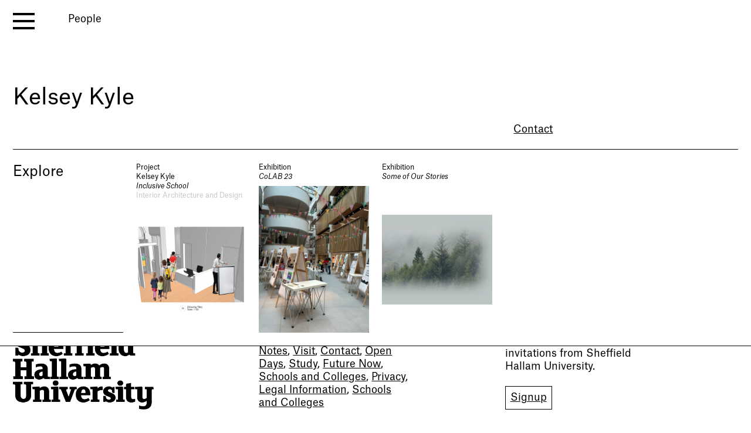

--- FILE ---
content_type: text/html; charset=UTF-8
request_url: https://gallery.shu.ac.uk/people/kelsey-kyle/
body_size: 39728
content:
	<!doctype html>
<!--[if lt IE 7]><html class="no-js ie ie6 lt-ie9 lt-ie8 lt-ie7" lang="en-GB"> <![endif]-->
<!--[if IE 7]><html class="no-js ie ie7 lt-ie9 lt-ie8" lang="en-GB"> <![endif]-->
<!--[if IE 8]><html class="no-js ie ie8 lt-ie9" lang="en-GB"> <![endif]-->
<!--[if gt IE 8]><!--><html class="no-js" lang="en-GB"> <!--<![endif]-->
<head><script async src='https://www.googletagmanager.com/gtag/js?id=G-FXGWES34YF'></script><script>window.dataLayer = window.dataLayer || [];function gtag(){dataLayer.push(arguments);}gtag('js', new Date());gtag('config', 'G-FXGWES34YF');</script><!-- -->
    <meta charset="UTF-8" />
        <title>   
                            Kelsey Kyle | Sheffield Hallam University - Sheffield Hallam University
                    </title>
    <meta name="description" content="Gallery">
    <meta http-equiv="Content-Type" content="text/html; charset=UTF-8" />
    <meta http-equiv="X-UA-Compatible" content="IE=edge,chrome=1">
    <meta name="viewport" content="width=device-width, initial-scale=1.0">
    <link rel="pingback" href="https://gallery.shu.ac.uk/xmlrpc.php" />
    <title>Kelsey Kyle | Sheffield Hallam University</title>
<meta name='robots' content='max-image-preview:large' />
	<style>img:is([sizes="auto" i], [sizes^="auto," i]) { contain-intrinsic-size: 3000px 1500px }</style>
	<link rel="alternate" type="application/rss+xml" title="Sheffield Hallam University &raquo; Kelsey Kyle People Feed" href="https://gallery.shu.ac.uk/people/kelsey-kyle/feed/" />
<link rel='stylesheet' id='wp-block-library-css' href='https://gallery.shu.ac.uk/wp-includes/css/dist/block-library/style.min.css?ver=6.8.3' type='text/css' media='all' />
<style id='wp-block-library-theme-inline-css' type='text/css'>
.wp-block-audio :where(figcaption){color:#555;font-size:13px;text-align:center}.is-dark-theme .wp-block-audio :where(figcaption){color:#ffffffa6}.wp-block-audio{margin:0 0 1em}.wp-block-code{border:1px solid #ccc;border-radius:4px;font-family:Menlo,Consolas,monaco,monospace;padding:.8em 1em}.wp-block-embed :where(figcaption){color:#555;font-size:13px;text-align:center}.is-dark-theme .wp-block-embed :where(figcaption){color:#ffffffa6}.wp-block-embed{margin:0 0 1em}.blocks-gallery-caption{color:#555;font-size:13px;text-align:center}.is-dark-theme .blocks-gallery-caption{color:#ffffffa6}:root :where(.wp-block-image figcaption){color:#555;font-size:13px;text-align:center}.is-dark-theme :root :where(.wp-block-image figcaption){color:#ffffffa6}.wp-block-image{margin:0 0 1em}.wp-block-pullquote{border-bottom:4px solid;border-top:4px solid;color:currentColor;margin-bottom:1.75em}.wp-block-pullquote cite,.wp-block-pullquote footer,.wp-block-pullquote__citation{color:currentColor;font-size:.8125em;font-style:normal;text-transform:uppercase}.wp-block-quote{border-left:.25em solid;margin:0 0 1.75em;padding-left:1em}.wp-block-quote cite,.wp-block-quote footer{color:currentColor;font-size:.8125em;font-style:normal;position:relative}.wp-block-quote:where(.has-text-align-right){border-left:none;border-right:.25em solid;padding-left:0;padding-right:1em}.wp-block-quote:where(.has-text-align-center){border:none;padding-left:0}.wp-block-quote.is-large,.wp-block-quote.is-style-large,.wp-block-quote:where(.is-style-plain){border:none}.wp-block-search .wp-block-search__label{font-weight:700}.wp-block-search__button{border:1px solid #ccc;padding:.375em .625em}:where(.wp-block-group.has-background){padding:1.25em 2.375em}.wp-block-separator.has-css-opacity{opacity:.4}.wp-block-separator{border:none;border-bottom:2px solid;margin-left:auto;margin-right:auto}.wp-block-separator.has-alpha-channel-opacity{opacity:1}.wp-block-separator:not(.is-style-wide):not(.is-style-dots){width:100px}.wp-block-separator.has-background:not(.is-style-dots){border-bottom:none;height:1px}.wp-block-separator.has-background:not(.is-style-wide):not(.is-style-dots){height:2px}.wp-block-table{margin:0 0 1em}.wp-block-table td,.wp-block-table th{word-break:normal}.wp-block-table :where(figcaption){color:#555;font-size:13px;text-align:center}.is-dark-theme .wp-block-table :where(figcaption){color:#ffffffa6}.wp-block-video :where(figcaption){color:#555;font-size:13px;text-align:center}.is-dark-theme .wp-block-video :where(figcaption){color:#ffffffa6}.wp-block-video{margin:0 0 1em}:root :where(.wp-block-template-part.has-background){margin-bottom:0;margin-top:0;padding:1.25em 2.375em}
</style>
<style id='classic-theme-styles-inline-css' type='text/css'>
/*! This file is auto-generated */
.wp-block-button__link{color:#fff;background-color:#32373c;border-radius:9999px;box-shadow:none;text-decoration:none;padding:calc(.667em + 2px) calc(1.333em + 2px);font-size:1.125em}.wp-block-file__button{background:#32373c;color:#fff;text-decoration:none}
</style>
<link rel='stylesheet' id='myguten-style-css' href='https://gallery.shu.ac.uk/wp-content/themes/shu/partials/blocks/interview/interview.min.css?ver=6.8.3' type='text/css' media='all' />
<style id='global-styles-inline-css' type='text/css'>
:root{--wp--preset--aspect-ratio--square: 1;--wp--preset--aspect-ratio--4-3: 4/3;--wp--preset--aspect-ratio--3-4: 3/4;--wp--preset--aspect-ratio--3-2: 3/2;--wp--preset--aspect-ratio--2-3: 2/3;--wp--preset--aspect-ratio--16-9: 16/9;--wp--preset--aspect-ratio--9-16: 9/16;--wp--preset--color--black: #000000;--wp--preset--color--cyan-bluish-gray: #abb8c3;--wp--preset--color--white: #ffffff;--wp--preset--color--pale-pink: #f78da7;--wp--preset--color--vivid-red: #cf2e2e;--wp--preset--color--luminous-vivid-orange: #ff6900;--wp--preset--color--luminous-vivid-amber: #fcb900;--wp--preset--color--light-green-cyan: #7bdcb5;--wp--preset--color--vivid-green-cyan: #00d084;--wp--preset--color--pale-cyan-blue: #8ed1fc;--wp--preset--color--vivid-cyan-blue: #0693e3;--wp--preset--color--vivid-purple: #9b51e0;--wp--preset--gradient--vivid-cyan-blue-to-vivid-purple: linear-gradient(135deg,rgba(6,147,227,1) 0%,rgb(155,81,224) 100%);--wp--preset--gradient--light-green-cyan-to-vivid-green-cyan: linear-gradient(135deg,rgb(122,220,180) 0%,rgb(0,208,130) 100%);--wp--preset--gradient--luminous-vivid-amber-to-luminous-vivid-orange: linear-gradient(135deg,rgba(252,185,0,1) 0%,rgba(255,105,0,1) 100%);--wp--preset--gradient--luminous-vivid-orange-to-vivid-red: linear-gradient(135deg,rgba(255,105,0,1) 0%,rgb(207,46,46) 100%);--wp--preset--gradient--very-light-gray-to-cyan-bluish-gray: linear-gradient(135deg,rgb(238,238,238) 0%,rgb(169,184,195) 100%);--wp--preset--gradient--cool-to-warm-spectrum: linear-gradient(135deg,rgb(74,234,220) 0%,rgb(151,120,209) 20%,rgb(207,42,186) 40%,rgb(238,44,130) 60%,rgb(251,105,98) 80%,rgb(254,248,76) 100%);--wp--preset--gradient--blush-light-purple: linear-gradient(135deg,rgb(255,206,236) 0%,rgb(152,150,240) 100%);--wp--preset--gradient--blush-bordeaux: linear-gradient(135deg,rgb(254,205,165) 0%,rgb(254,45,45) 50%,rgb(107,0,62) 100%);--wp--preset--gradient--luminous-dusk: linear-gradient(135deg,rgb(255,203,112) 0%,rgb(199,81,192) 50%,rgb(65,88,208) 100%);--wp--preset--gradient--pale-ocean: linear-gradient(135deg,rgb(255,245,203) 0%,rgb(182,227,212) 50%,rgb(51,167,181) 100%);--wp--preset--gradient--electric-grass: linear-gradient(135deg,rgb(202,248,128) 0%,rgb(113,206,126) 100%);--wp--preset--gradient--midnight: linear-gradient(135deg,rgb(2,3,129) 0%,rgb(40,116,252) 100%);--wp--preset--font-size--small: 13px;--wp--preset--font-size--medium: 20px;--wp--preset--font-size--large: 36px;--wp--preset--font-size--x-large: 42px;--wp--preset--spacing--20: 0.44rem;--wp--preset--spacing--30: 0.67rem;--wp--preset--spacing--40: 1rem;--wp--preset--spacing--50: 1.5rem;--wp--preset--spacing--60: 2.25rem;--wp--preset--spacing--70: 3.38rem;--wp--preset--spacing--80: 5.06rem;--wp--preset--shadow--natural: 6px 6px 9px rgba(0, 0, 0, 0.2);--wp--preset--shadow--deep: 12px 12px 50px rgba(0, 0, 0, 0.4);--wp--preset--shadow--sharp: 6px 6px 0px rgba(0, 0, 0, 0.2);--wp--preset--shadow--outlined: 6px 6px 0px -3px rgba(255, 255, 255, 1), 6px 6px rgba(0, 0, 0, 1);--wp--preset--shadow--crisp: 6px 6px 0px rgba(0, 0, 0, 1);}:where(.is-layout-flex){gap: 0.5em;}:where(.is-layout-grid){gap: 0.5em;}body .is-layout-flex{display: flex;}.is-layout-flex{flex-wrap: wrap;align-items: center;}.is-layout-flex > :is(*, div){margin: 0;}body .is-layout-grid{display: grid;}.is-layout-grid > :is(*, div){margin: 0;}:where(.wp-block-columns.is-layout-flex){gap: 2em;}:where(.wp-block-columns.is-layout-grid){gap: 2em;}:where(.wp-block-post-template.is-layout-flex){gap: 1.25em;}:where(.wp-block-post-template.is-layout-grid){gap: 1.25em;}.has-black-color{color: var(--wp--preset--color--black) !important;}.has-cyan-bluish-gray-color{color: var(--wp--preset--color--cyan-bluish-gray) !important;}.has-white-color{color: var(--wp--preset--color--white) !important;}.has-pale-pink-color{color: var(--wp--preset--color--pale-pink) !important;}.has-vivid-red-color{color: var(--wp--preset--color--vivid-red) !important;}.has-luminous-vivid-orange-color{color: var(--wp--preset--color--luminous-vivid-orange) !important;}.has-luminous-vivid-amber-color{color: var(--wp--preset--color--luminous-vivid-amber) !important;}.has-light-green-cyan-color{color: var(--wp--preset--color--light-green-cyan) !important;}.has-vivid-green-cyan-color{color: var(--wp--preset--color--vivid-green-cyan) !important;}.has-pale-cyan-blue-color{color: var(--wp--preset--color--pale-cyan-blue) !important;}.has-vivid-cyan-blue-color{color: var(--wp--preset--color--vivid-cyan-blue) !important;}.has-vivid-purple-color{color: var(--wp--preset--color--vivid-purple) !important;}.has-black-background-color{background-color: var(--wp--preset--color--black) !important;}.has-cyan-bluish-gray-background-color{background-color: var(--wp--preset--color--cyan-bluish-gray) !important;}.has-white-background-color{background-color: var(--wp--preset--color--white) !important;}.has-pale-pink-background-color{background-color: var(--wp--preset--color--pale-pink) !important;}.has-vivid-red-background-color{background-color: var(--wp--preset--color--vivid-red) !important;}.has-luminous-vivid-orange-background-color{background-color: var(--wp--preset--color--luminous-vivid-orange) !important;}.has-luminous-vivid-amber-background-color{background-color: var(--wp--preset--color--luminous-vivid-amber) !important;}.has-light-green-cyan-background-color{background-color: var(--wp--preset--color--light-green-cyan) !important;}.has-vivid-green-cyan-background-color{background-color: var(--wp--preset--color--vivid-green-cyan) !important;}.has-pale-cyan-blue-background-color{background-color: var(--wp--preset--color--pale-cyan-blue) !important;}.has-vivid-cyan-blue-background-color{background-color: var(--wp--preset--color--vivid-cyan-blue) !important;}.has-vivid-purple-background-color{background-color: var(--wp--preset--color--vivid-purple) !important;}.has-black-border-color{border-color: var(--wp--preset--color--black) !important;}.has-cyan-bluish-gray-border-color{border-color: var(--wp--preset--color--cyan-bluish-gray) !important;}.has-white-border-color{border-color: var(--wp--preset--color--white) !important;}.has-pale-pink-border-color{border-color: var(--wp--preset--color--pale-pink) !important;}.has-vivid-red-border-color{border-color: var(--wp--preset--color--vivid-red) !important;}.has-luminous-vivid-orange-border-color{border-color: var(--wp--preset--color--luminous-vivid-orange) !important;}.has-luminous-vivid-amber-border-color{border-color: var(--wp--preset--color--luminous-vivid-amber) !important;}.has-light-green-cyan-border-color{border-color: var(--wp--preset--color--light-green-cyan) !important;}.has-vivid-green-cyan-border-color{border-color: var(--wp--preset--color--vivid-green-cyan) !important;}.has-pale-cyan-blue-border-color{border-color: var(--wp--preset--color--pale-cyan-blue) !important;}.has-vivid-cyan-blue-border-color{border-color: var(--wp--preset--color--vivid-cyan-blue) !important;}.has-vivid-purple-border-color{border-color: var(--wp--preset--color--vivid-purple) !important;}.has-vivid-cyan-blue-to-vivid-purple-gradient-background{background: var(--wp--preset--gradient--vivid-cyan-blue-to-vivid-purple) !important;}.has-light-green-cyan-to-vivid-green-cyan-gradient-background{background: var(--wp--preset--gradient--light-green-cyan-to-vivid-green-cyan) !important;}.has-luminous-vivid-amber-to-luminous-vivid-orange-gradient-background{background: var(--wp--preset--gradient--luminous-vivid-amber-to-luminous-vivid-orange) !important;}.has-luminous-vivid-orange-to-vivid-red-gradient-background{background: var(--wp--preset--gradient--luminous-vivid-orange-to-vivid-red) !important;}.has-very-light-gray-to-cyan-bluish-gray-gradient-background{background: var(--wp--preset--gradient--very-light-gray-to-cyan-bluish-gray) !important;}.has-cool-to-warm-spectrum-gradient-background{background: var(--wp--preset--gradient--cool-to-warm-spectrum) !important;}.has-blush-light-purple-gradient-background{background: var(--wp--preset--gradient--blush-light-purple) !important;}.has-blush-bordeaux-gradient-background{background: var(--wp--preset--gradient--blush-bordeaux) !important;}.has-luminous-dusk-gradient-background{background: var(--wp--preset--gradient--luminous-dusk) !important;}.has-pale-ocean-gradient-background{background: var(--wp--preset--gradient--pale-ocean) !important;}.has-electric-grass-gradient-background{background: var(--wp--preset--gradient--electric-grass) !important;}.has-midnight-gradient-background{background: var(--wp--preset--gradient--midnight) !important;}.has-small-font-size{font-size: var(--wp--preset--font-size--small) !important;}.has-medium-font-size{font-size: var(--wp--preset--font-size--medium) !important;}.has-large-font-size{font-size: var(--wp--preset--font-size--large) !important;}.has-x-large-font-size{font-size: var(--wp--preset--font-size--x-large) !important;}
:where(.wp-block-post-template.is-layout-flex){gap: 1.25em;}:where(.wp-block-post-template.is-layout-grid){gap: 1.25em;}
:where(.wp-block-columns.is-layout-flex){gap: 2em;}:where(.wp-block-columns.is-layout-grid){gap: 2em;}
:root :where(.wp-block-pullquote){font-size: 1.5em;line-height: 1.6;}
</style>
<link rel='stylesheet' id='core-css' href='https://gallery.shu.ac.uk/wp-content/themes/shu/assets/style.css?ver=1743755216' type='text/css' media='all' />
<script type="text/javascript" src="https://gallery.shu.ac.uk/wp-content/plugins/stop-user-enumeration/frontend/js/frontend.js?ver=1.7.5" id="stop-user-enumeration-js" defer="defer" data-wp-strategy="defer"></script>
<link rel="https://api.w.org/" href="https://gallery.shu.ac.uk/wp-json/" /><link rel="alternate" title="JSON" type="application/json" href="https://gallery.shu.ac.uk/wp-json/wp/v2/people/570" /><link rel="EditURI" type="application/rsd+xml" title="RSD" href="https://gallery.shu.ac.uk/xmlrpc.php?rsd" />
<meta name="generator" content="WordPress 6.8.3" />
<!-- SEO meta tags powered by SmartCrawl https://wpmudev.com/project/smartcrawl-wordpress-seo/ -->
<link rel="canonical" href="https://gallery.shu.ac.uk/people/kelsey-kyle/" />
<script type="application/ld+json">{"@context":"https:\/\/schema.org","@graph":[{"@type":"Organization","@id":"https:\/\/gallery.shu.ac.uk\/#schema-publishing-organization","url":"https:\/\/gallery.shu.ac.uk","name":"Sheffield Hallam University"},{"@type":"WebSite","@id":"https:\/\/gallery.shu.ac.uk\/#schema-website","url":"https:\/\/gallery.shu.ac.uk","name":"Sheffield Hallam University","encoding":"UTF-8","potentialAction":{"@type":"SearchAction","target":"https:\/\/gallery.shu.ac.uk\/search\/{search_term_string}\/","query-input":"required name=search_term_string"}},{"@type":"CollectionPage","@id":"https:\/\/gallery.shu.ac.uk\/people\/kelsey-kyle\/#schema-webpage","isPartOf":{"@id":"https:\/\/gallery.shu.ac.uk\/#schema-website"},"publisher":{"@id":"https:\/\/gallery.shu.ac.uk\/#schema-publishing-organization"},"url":"https:\/\/gallery.shu.ac.uk\/people\/kelsey-kyle\/","mainEntity":{"@type":"ItemList","itemListElement":[{"@type":"ListItem","position":"1","url":"https:\/\/gallery.shu.ac.uk\/project\/inclusive-school\/"},{"@type":"ListItem","position":"2","url":"https:\/\/gallery.shu.ac.uk\/event\/colab-23\/"},{"@type":"ListItem","position":"3","url":"https:\/\/gallery.shu.ac.uk\/event\/some-of-our-stories\/"}]}},{"@type":"BreadcrumbList","@id":"https:\/\/gallery.shu.ac.uk\/people\/kelsey-kyle?people=kelsey-kyle\/#breadcrumb","itemListElement":[{"@type":"ListItem","position":1,"name":"Home","item":"https:\/\/gallery.shu.ac.uk"},{"@type":"ListItem","position":2,"name":"Archive for Kelsey Kyle"}]}]}</script>
<meta property="og:type" content="object" />
<meta property="og:url" content="https://gallery.shu.ac.uk/people/kelsey-kyle/" />
<meta property="og:title" content="Kelsey Kyle | Sheffield Hallam University" />
<meta name="twitter:card" content="summary" />
<meta name="twitter:title" content="Kelsey Kyle | Sheffield Hallam University" />
<!-- /SEO -->
<link rel="icon" href="https://gallery.shu.ac.uk/wp-content/uploads/2020/11/favicon-150x150.jpeg" sizes="32x32" />
<link rel="icon" href="https://gallery.shu.ac.uk/wp-content/uploads/2020/11/favicon-300x300.jpeg" sizes="192x192" />
<link rel="apple-touch-icon" href="https://gallery.shu.ac.uk/wp-content/uploads/2020/11/favicon-300x300.jpeg" />
<meta name="msapplication-TileImage" content="https://gallery.shu.ac.uk/wp-content/uploads/2020/11/favicon-300x300.jpeg" />

			</head>

	<body class="archive tax-people term-kelsey-kyle term-570 wp-custom-logo wp-embed-responsive wp-theme-shu bg-white text-base" data-template="base.twig">
	
		<header class="site-header">
							<div class="wrapper">
					<div id="main-navigation" class="">

		<button id="hamburger" class="trigger hamburger fixed top-4 left-4 z-50" aria-label="open menu" aria-expanded="false" >
			<span></span>
			<span></span>
			<span></span>
		</button>

<nav class="overlay z-15 hidden top-0 left-0 overflow-y-auto scrollbar-thin scrollbar-thumb-black scrollbar-track-transparent" id="navMenu" role="navigation">
	
	<div data-grid-menu class="wrapper relative z-20 grid grid-cols-1 lg:grid-cols-2 gap-4 lg:h-full">
		<div class="ml-[--indent] ">
			<div class="sticky top-0 grid gap-8 grid-rows-[auto,auto,auto,1fr] lg:h-[calc(var(--vh)*100-2*theme(spacing.4))]">
			<div class="text-lg md:text-xl relative in"><a class="w-full h-full absolute z-10" title="Sheffield Hallam University" href="https://gallery.shu.ac.uk" data-wpel-link="internal"></a><h1><span class="opacity-0">Sheffield Hallam University</span></br><span class="italic opacity-0" >Gallery</span></h1></div>
			<ul class="nav-items text-lg md:text-xl">
				
				
					<li class="nav-item menu-item menu-item-type-custom menu-item-object-custom">
						<a class="nav-item-link hover:underline focus:underline" href="/" data-wpel-link="internal">Home</a>
											</li>
				
				
					<li class="nav-item menu-item menu-item-type-post_type menu-item-object-page menu-item-has-children">
						<a class="nav-item-link hover:underline focus:underline" href="https://gallery.shu.ac.uk/visit-us/" data-wpel-link="internal">Visit...</a>
												<div class="lg:fixed lg:top-4 lg:w-[--grid-menu-col-1-width] lg:right-4 lg:pr-8">
							<ul class="nav nav-drop hidden" data-before="View...">
								<li tabindex="-1" class="hidden lg:block pb-8">View...</li>
															<li class="nav-drop-item inline-block">
									<a class="nav-link hover:underline focus:underline" href="https://gallery.shu.ac.uk/visit-us/" data-wpel-link="internal">Visit Us</a></a><span>, </span>								</li>
															<li class="nav-drop-item inline-block">
									<a class="nav-link hover:underline focus:underline" href="https://gallery.shu.ac.uk/theme/outreach/" data-wpel-link="internal">Schools and Colleges</a></a><span>, </span>								</li>
															<li class="nav-drop-item inline-block">
									<a class="nav-link hover:underline focus:underline" href="https://gallery.shu.ac.uk/our-building/" data-wpel-link="internal">Our Building</a></a><span>, </span>								</li>
															<li class="nav-drop-item inline-block">
									<a class="nav-link hover:underline focus:underline" href="https://www.shu.ac.uk/myhallam/university-life/future-now" data-wpel-link="external" rel="external noopener noreferrer">Future Now</a></a><span>, </span>								</li>
															<li class="nav-drop-item inline-block">
									<a class="nav-link hover:underline focus:underline" href="https://gallery.shu.ac.uk/?post_type=event&amp;p=13663&amp;preview=true" data-wpel-link="internal">Campus Art Trail</a></a>								</li>
														</ul>
						</div>
											</li>
				
				
					<li class="nav-item menu-item menu-item-type-custom menu-item-object-custom menu-item-has-children">
						<a class="nav-item-link hover:underline focus:underline" href="https://www.shu.ac.uk/courses/art-and-design?page=0&amp;perPage=5&amp;query=&amp;yearOfEntry=2023%2F24" data-wpel-link="external" rel="external noopener noreferrer">Study...</a>
												<div class="lg:fixed lg:top-4 lg:w-[--grid-menu-col-1-width] lg:right-4 lg:pr-8">
							<ul class="nav nav-drop hidden" data-before="View...">
								<li tabindex="-1" class="hidden lg:block pb-8">View...</li>
															<li class="nav-drop-item inline-block">
									<a class="nav-link hover:underline focus:underline" href="https://www.shu.ac.uk/courses/art-and-design?page=0&amp;perPage=5&amp;query=&amp;yearOfEntry=2023%2F24" data-wpel-link="external" rel="external noopener noreferrer">Our Courses</a></a><span>, </span>								</li>
															<li class="nav-drop-item inline-block">
									<a class="nav-link hover:underline focus:underline" href="https://www.shu.ac.uk/visit-us" data-wpel-link="external" rel="external noopener noreferrer">Open Days</a></a>								</li>
														</ul>
						</div>
											</li>
				
				
					<li class="nav-item menu-item menu-item-type-post_type menu-item-object-page menu-item-has-children">
						<a class="nav-item-link hover:underline focus:underline" href="https://gallery.shu.ac.uk/contact/" data-wpel-link="internal">Contact...</a>
												<div class="lg:fixed lg:top-4 lg:w-[--grid-menu-col-1-width] lg:right-4 lg:pr-8">
							<ul class="nav nav-drop hidden" data-before="View...">
								<li tabindex="-1" class="hidden lg:block pb-8">View...</li>
															<li class="nav-drop-item inline-block">
									<a class="nav-link hover:underline focus:underline" href="https://gallery.shu.ac.uk/contact/" data-wpel-link="internal">Contact</a></a><span>, </span>								</li>
															<li class="nav-drop-item inline-block">
									<a class="nav-link hover:underline focus:underline" href="https://gallery.shu.ac.uk/socials/" data-wpel-link="internal">Socials</a></a>								</li>
														</ul>
						</div>
											</li>
								</ul>

				<ul class="nav-items text-lg md:text-xl">
											<li class="nav-item menu-item menu-item-type-custom menu-item-object-custom menu-item-has-children">
							<a class="nav-item-link hover:underline focus:underline" href="https://gallery.shu.ac.uk/theme/events-ad-activities/" data-wpel-link="internal">Past Events...</a>
														<div class="lg:fixed lg:top-4 lg:w-[--grid-menu-col-1-width] lg:right-4 lg:pr-8">
								<ul class="nav nav-drop hidden" data-before="View...">
									<li tabindex="-1" class="hidden lg:block pb-8">View...</li>
																	<li class="nav-drop-item inline-block">
										<a class="nav-link hover:underline focus:underline" href="https://gallery.shu.ac.uk/theme/degree-shows/" data-wpel-link="internal">Degree Shows</a></a><span>, </span>									</li>
																	<li class="nav-drop-item inline-block">
										<a class="nav-link hover:underline focus:underline" href="https://gallery.shu.ac.uk/theme/exhibitions-ad-activities/" data-wpel-link="internal">Exhibitions</a></a><span>, </span>									</li>
																	<li class="nav-drop-item inline-block">
										<a class="nav-link hover:underline focus:underline" href="https://gallery.shu.ac.uk/theme/talks-lectures/" data-wpel-link="internal">Lectures</a></a><span>, </span>									</li>
																	<li class="nav-drop-item inline-block">
										<a class="nav-link hover:underline focus:underline" href="https://gallery.shu.ac.uk/theme/conferences/" data-wpel-link="internal">Conferences</a></a>									</li>
																</ul>
							</div>
													</li>
										</ul>

					<div class="text-lg md:text-xl flex flex-col justify-end">
						<div class="text-lg md:text-xl pb-4">Search:</div>
						<form id="search-form" action="#" class="flex border-b lg:border border-black lg:border-gray-400 w-full max-w-[600px]">
						<input id="search-field" type="text" class="grow w-[calc(100%_-_theme(spacing.5))]  bg-transparent placeholder:text-black outline-none shadow-none px-1" placeholder="..." name="s" value="" aria-label="Enter search term">
						<button class="px-2" type="submit" aria-label="Search"><svg
							xmlns="http://www.w3.org/2000/svg"
							viewBox="0 0 20 20"
							fill="currentColor"
							class="h-5 w-5">
							<path
							  fill-rule="evenodd"
							  d="M9 3.5a5.5 5.5 0 100 11 5.5 5.5 0 000-11zM2 9a7 7 0 1112.452 4.391l3.328 3.329a.75.75 0 11-1.06 1.06l-3.329-3.328A7 7 0 012 9z"
							  clip-rule="evenodd" />
						  </svg></button>
						<!-- required hidden field for admin-ajax.php -->
						<input type="hidden" name="action" value="load_posts">
						</form>
					</div>
				</div>	
		</div>
		<div data-search-area class="ml-[--indent] lg:ml-0 h-full grid auto-rows-min grid-cols-2 md:grid-cols-3 xl:grid-cols-4 gap-4 text-sm pb-8">
</div>
		
</div>

</nav><!-- /.nav-main -->

</div>
				</div>
					</header>

		<main role="main" class="site-main border-b mb-[--footer-height] border-black bg-white p-4">
			<div class="wrapper ">
				
<div class="content-wrapper flex flex-col gap-4 lg:mt-[calc(-1*var(--snip-short-height))] ">
	
				
				<div>
			<div data-snip class="sticky top-0 text-sm lg:text-base lg:mix-blend-difference bg-white lg:bg-transparent lg:text-white z-10 min-h-[var(--spacing-14)] lg:min-h-[0px] h-30 opacity-0 lg:gap grid-cols-3 -mt-4 overflow-hidden border-black lg:border-0">					
				<div class="ml-[--indent]">
					<div class="short top-0 opacity-1 pt-4 pb-2">
							<div>People</div>
							
						</div>
						<div class="long absolute top-0 opacity-0 pt-4 bg-white lg:bg-transparent pb-2">
							<div>People</div>	
							<div>Kelsey Kyle</div>
																				</div>
					</div>
				</div>
			
		
			<section data-head class="flex flex-col gap-4 opacity-0 pt-4 ">
				<div class="grow  min-h-[100px]  ">
						
				</div>
				
				<div class="text-sm grid md:grid-cols-3 gap-4"><div data-name="archive-swiper-caption" class="pb-4 max-w-[67%] md:col-start-2"></div></div>

				<div data-title class="grid grid-cols-1 gap-4 md:grid-cols-2 lg:grid-cols-3">
					<div class="text-lg md:text-xl pr-4">
						Kelsey Kyle
					</div>
					<div class="pr-4 hidden 2xl:block"></div>
					<div class="pr-4 grid gap-4 lg:col-start-3 ">
										
						
					
					</div>
				</div>
			</section>
						<section data-middle class="opacity-0 grid grid-cols-2 gap-8 md:grid-cols-4 lg:grid-cols-6 2xl:grid-cols-9 mt-4 mb-4">
					<div class="wp-content col-span-full md:col-start-1 sm:col-span-3 lg:col-start-2 lg:col-span-3 2xl:col-start-3 2xl:col-span-4 pr-4"></div>
											<div class="col-span-full md:col-span-1 lg:col-span-2 pr-4">
						



<div class="grid gap-4">

        
    <div>
         
                <a class="underline" href="https://gallery.shu.ac.uk/contact/?message_to=Kelsey Kyle" data-wpel-link="internal">Contact</a>
    </div>
   
            
</div>
						</div>
									
									
					
			</section>
		</div>
									<section data-grid-explore data-header="Explore" class="relative grid grid-cols-2 text-sm gap-x-4 gap-y-8 md:grid-cols-4 lg:grid-cols-6 2xl:grid-cols-9 border-t border-black pt-4">
				<div class="border-b border-black"><div class="text-base md:text-lg">Explore
									</div></div>
									<article data-post-id="3324" class="grid-item relative group flex flex-col post-type-work w-full" id="post-3324">
			<a class="absolute w-full h-full z-1" title="Inclusive School" href="https://gallery.shu.ac.uk/project/inclusive-school/" data-wpel-link="internal"></a>
					<div class="post-type">    Project				
</div>
		
					<div>Kelsey Kyle</div>
				
		<div class="italic">Inclusive School</div>
		<div class="text-gray-400 ">Interior Architecture and Design</div>

		<div class="grow flex flex-col justify-center mt-2 relative overflow-hidden image-box">
			<div class="relative"  style="padding-top:80.48422597212%"  >
    <img src="[data-uri]"
    class="w-full h-auto lazy absolute top-0 left-0 block group-hover:scale-110 origin-center transition transform"
    data-src="https://gallery.shu.ac.uk/wp-content/uploads/2021/05/enterance-space-kelsey-kyle.png"
    data-srcset="https://gallery.shu.ac.uk/wp-content/uploads/2021/05/enterance-space-kelsey-kyle-1024x824.png 1024w,    https://gallery.shu.ac.uk/wp-content/uploads/2021/05/enterance-space-kelsey-kyle-768x618.png 768w,    https://gallery.shu.ac.uk/wp-content/uploads/2021/05/enterance-space-kelsey-kyle-300x241.png 300w"
    sizes="(min-width: 768px) 75vw, (min-width: 1024px) 50vw, 25vw" alt="Entrance Space &amp;#8211; KELSEY KYLE">
</div>

		</div>
	</article>									<article data-post-id="10581" class="grid-item relative group flex flex-col post-type-event w-full" id="post-10581">
			<a class="absolute w-full h-full z-1" title="CoLAB 23" href="https://gallery.shu.ac.uk/event/colab-23/" data-wpel-link="internal"></a>
					<div class="post-type">        Exhibition	
    </div>
		
				
		<div class="italic">CoLAB 23</div>
		<div class="text-gray-400 "></div>

		<div class="grow flex flex-col justify-center mt-2 relative overflow-hidden image-box">
			<div class="relative"  style="padding-top:133.33333333333%"  >
    <img src="[data-uri]"
    class="w-full h-auto lazy absolute top-0 left-0 block group-hover:scale-110 origin-center transition transform"
    data-src="https://gallery.shu.ac.uk/wp-content/uploads/2023/04/colab23-scaled.jpg"
    data-srcset="https://gallery.shu.ac.uk/wp-content/uploads/2023/04/colab23-768x1024.jpg 768w,    https://gallery.shu.ac.uk/wp-content/uploads/2023/04/colab23-768x1024.jpg 768w,    https://gallery.shu.ac.uk/wp-content/uploads/2023/04/colab23-225x300.jpg 225w"
    sizes="(min-width: 768px) 75vw, (min-width: 1024px) 50vw, 25vw" alt="CoLAB 23">
</div>

		</div>
	</article>									<article data-post-id="16023" class="grid-item relative group flex flex-col post-type-event w-full" id="post-16023">
			<a class="absolute w-full h-full z-1" title="Some of Our Stories" href="https://gallery.shu.ac.uk/event/some-of-our-stories/" data-wpel-link="internal"></a>
					<div class="post-type">        Exhibition	
    </div>
		
				
		<div class="italic">Some of Our Stories</div>
		<div class="text-gray-400 "></div>

		<div class="grow flex flex-col justify-center mt-2 relative overflow-hidden image-box">
			<div class="relative"  style="padding-top:81.540808543097%"  >
    <img src="[data-uri]"
    class="w-full h-auto lazy absolute top-0 left-0 block group-hover:scale-110 origin-center transition transform"
    data-src="https://gallery.shu.ac.uk/wp-content/uploads/2025/10/some-of-our-stories.jpg"
    data-srcset="https://gallery.shu.ac.uk/wp-content/uploads/2025/10/some-of-our-stories-1024x835.jpg 1024w,    https://gallery.shu.ac.uk/wp-content/uploads/2025/10/some-of-our-stories-768x626.jpg 768w,    https://gallery.shu.ac.uk/wp-content/uploads/2025/10/some-of-our-stories-300x245.jpg 300w"
    sizes="(min-width: 768px) 75vw, (min-width: 1024px) 50vw, 25vw" alt="">
</div>

		</div>
	</article>											</section>
		
	</div><!-- /content-wrapper -->
			</div>
					</main>

		<footer class="site-footer -z-10 fixed bottom-0 p-4">
							<div class="wrapper">
					<div class="grid grid-cols-1 md:grid-cols-3 gap-4 text-sm lg:text-base">
    <div class="grid content-end w-[66%] max-w-[240px]">
                    <a href="https://gallery.shu.ac.uk" title="home" data-wpel-link="internal"><img width="" height="" src="https://gallery.shu.ac.uk/wp-content/uploads/2024/08/shu-logo-2020-black2x.png" alt="logo" /></a>
            </div>
    <div class="grid content-end w-[66%]">
        <aside>
            <ul>
                        <li class="nav-item menu-item menu-item-type-post_type menu-item-object-page md:inline">
                <a class="nav-item-link underline" href="https://gallery.shu.ac.uk/socials/" data-wpel-link="internal">Socials</a><span class="hidden md:inline">, </span>                            </li>
                        <li class="nav-item menu-item menu-item-type-post_type menu-item-object-page md:inline">
                <a class="nav-item-link underline" href="https://gallery.shu.ac.uk/use-of-images-and-content-on-this-site/" data-wpel-link="internal">Use of Images and Content on This Site</a><span class="hidden md:inline">, </span>                            </li>
                        <li class="nav-item menu-item menu-item-type-post_type menu-item-object-page md:inline">
                <a class="nav-item-link underline" href="https://gallery.shu.ac.uk/curators-notes/" data-wpel-link="internal">Curator’s Notes</a><span class="hidden md:inline">, </span>                            </li>
                        <li class="nav-item menu-item menu-item-type-post_type menu-item-object-page md:inline">
                <a class="nav-item-link underline" href="https://gallery.shu.ac.uk/visit-us/" data-wpel-link="internal">Visit</a><span class="hidden md:inline">, </span>                            </li>
                        <li class="nav-item menu-item menu-item-type-post_type menu-item-object-page md:inline">
                <a class="nav-item-link underline" href="https://gallery.shu.ac.uk/contact/" data-wpel-link="internal">Contact</a><span class="hidden md:inline">, </span>                            </li>
                        <li class="nav-item menu-item menu-item-type-custom menu-item-object-custom md:inline">
                <a class="nav-item-link underline" href="https://www.shu.ac.uk/visit-us" data-wpel-link="external" rel="external noopener noreferrer">Open Days</a><span class="hidden md:inline">, </span>                            </li>
                        <li class="nav-item menu-item menu-item-type-custom menu-item-object-custom md:inline">
                <a class="nav-item-link underline" href="https://www.shu.ac.uk/courses/art-and-design?page=0&amp;perPage=5&amp;query=&amp;yearOfEntry=2023%2F24" data-wpel-link="external" rel="external noopener noreferrer">Study</a><span class="hidden md:inline">, </span>                            </li>
                        <li class="nav-item menu-item menu-item-type-custom menu-item-object-custom md:inline">
                <a class="nav-item-link underline" href="https://www.shu.ac.uk/myhallam/university-life/future-now" data-wpel-link="external" rel="external noopener noreferrer">Future Now</a><span class="hidden md:inline">, </span>                            </li>
                        <li class="nav-item menu-item menu-item-type-post_type menu-item-object-page md:inline">
                <a class="nav-item-link underline" href="https://gallery.shu.ac.uk/schools/" data-wpel-link="internal">Schools and Colleges</a><span class="hidden md:inline">, </span>                            </li>
                        <li class="nav-item menu-item menu-item-type-custom menu-item-object-custom md:inline">
                <a class="nav-item-link underline" href="https://www.shu.ac.uk/about-this-website/privacy-policy" data-wpel-link="external" rel="external noopener noreferrer">Privacy</a><span class="hidden md:inline">, </span>                            </li>
                        <li class="nav-item menu-item menu-item-type-custom menu-item-object-custom md:inline">
                <a class="nav-item-link underline" href="https://www.shu.ac.uk/about-this-website" data-wpel-link="external" rel="external noopener noreferrer">Legal Information</a><span class="hidden md:inline">, </span>                            </li>
                        <li class="nav-item menu-item menu-item-type-custom menu-item-object-custom md:inline">
                <a class="nav-item-link underline" href="https://gallery.shu.ac.uk/theme/outreach/" data-wpel-link="internal">Schools and Colleges</a>                            </li>
                        </ul>
        </aside>
    </div>
    <div class="grid gap-4 w-[66%]">
            <h3>Newsletter</h3>        
            <div class="">Sign up to our newsletter to receive updates and invitations from Sheffield Hallam University.</div>
            <div><a target="_blank" class="p-1 lg:p-2 border-black border underline inline-block" rel="noreferrer external noopener" title="Newsletter" href="https://shu.us4.list-manage.com/subscribe?u=4a25a6091f5e6ca30c75baaf9&amp;id=70625d2f9a" data-wpel-link="external">Signup</a></div>
    </div>
</div>
				</div>
					</footer>
		<script type="speculationrules">
{"prefetch":[{"source":"document","where":{"and":[{"href_matches":"\/*"},{"not":{"href_matches":["\/wp-*.php","\/wp-admin\/*","\/wp-content\/uploads\/*","\/wp-content\/*","\/wp-content\/plugins\/*","\/wp-content\/themes\/shu\/*","\/*\\?(.+)"]}},{"not":{"selector_matches":"a[rel~=\"nofollow\"]"}},{"not":{"selector_matches":".no-prefetch, .no-prefetch a"}}]},"eagerness":"conservative"}]}
</script>
<script type="text/javascript" id="wp-typescript-js-extra">
/* <![CDATA[ */
var myAjax = {"url":"https:\/\/gallery.shu.ac.uk\/wp-admin\/admin-ajax.php","nonce":"dcb11d79c9","query_vars":{"people":"kelsey-kyle","error":"","m":"","p":0,"post_parent":"","subpost":"","subpost_id":"","attachment":"","attachment_id":0,"name":"","pagename":"","page_id":0,"second":"","minute":"","hour":"","day":0,"monthnum":0,"year":0,"w":0,"category_name":"","tag":"","cat":"","tag_id":"","author":"","author_name":"","feed":"","tb":"","paged":0,"meta_key":"","meta_value":"","preview":"","s":"","sentence":"","title":"","fields":"all","menu_order":"","embed":"","category__in":[],"category__not_in":[],"category__and":[],"post__in":[],"post__not_in":[],"post_name__in":[],"tag__in":[],"tag__not_in":[],"tag__and":[],"tag_slug__in":[],"tag_slug__and":[],"post_parent__in":[],"post_parent__not_in":[],"author__in":[],"author__not_in":[],"search_columns":[],"orderby":"RAND(159008991)","posts_per_page":36,"post_type":["work","text","event"],"post_status":"publish","has_password":false,"ignore_sticky_posts":false,"suppress_filters":false,"cache_results":true,"update_post_term_cache":true,"update_menu_item_cache":false,"lazy_load_term_meta":true,"update_post_meta_cache":true,"nopaging":false,"comments_per_page":"50","no_found_rows":false,"taxonomy":"people","term":"kelsey-kyle","order":"DESC"},"wp_query":{"people":"kelsey-kyle"},"max_num_pages":"1","overlay_pool":[]};
/* ]]> */
</script>
<script type="text/javascript" src="https://gallery.shu.ac.uk/wp-content/themes/shu/assets/scripts.js?ver=3d9cdf6f38ff0e3b9a4f" id="wp-typescript-js"></script>


	</body>
</html>
